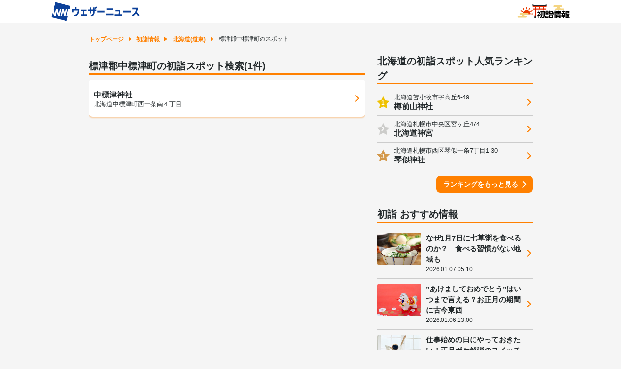

--- FILE ---
content_type: text/html; charset=utf-8
request_url: https://weathernews.jp/hatsumoude/area/doutou/01692/
body_size: 8047
content:
<!DOCTYPE html>
<html lang="ja" id="top">
<head>
    <meta http-equiv="Content-Type" content="text/html; charset=UTF-8">
    <meta name="viewport" content="width=device-width,initial-scale=1.0,minimum-scale=1.0,maximum-scale=1.0,user-scalable=no">
    <meta http-equiv="pragma" content="no-cache">
    <meta http-equiv="cache-control" content="no-cache">
    <meta http-equiv="expires" content="0">
    <title>標津郡中標津町の初詣スポット情報【2026】 - ウェザーニュース</title>
    <meta name="apple-itunes-app" content="app-id=302955766">
    <meta name="description" content="【2026年初詣情報】標津郡中標津町の初詣スポット情報を簡単検索！神社や寺のスポット検索でご利益や例年の人出、アクセス方法と併せて天気予報を確認しよう。「新春おみくじ」で新年の運試しもできます。">
    <meta name="Keywords" content="初詣,標津郡中標津町,2026">
    <meta name="twitter:card" content="summary_large_image">
    <meta name="twitter:site" content="@wni_jp">
    <meta property="twitter:title" content="標津郡中標津町の初詣スポット情報【2026】 - ウェザーニュース">
    <meta property="twitter:image" content="https://gvs.weathernews.jp/s/hatsumoude/img/sns_moude_2026.jpg">
    <meta property="twitter:description" content="【2026年初詣情報】標津郡中標津町の初詣スポット情報を簡単検索！神社や寺のスポット検索でご利益や例年の人出、アクセス方法と併せて天気予報を確認しよう。「新春おみくじ」で新年の運試しもできます。">
    <meta property="fb:app_id" content="1500388770270212">
    <meta property="og:type" content="article">
    <meta property="og:site_name" content="ウェザーニュース">
    <meta property="og:locale" content="ja_JP">
    <meta property="og:title" content="標津郡中標津町の初詣スポット情報【2026】 - ウェザーニュース">
    <meta property="og:url" content="https://weathernews.jp/hatsumoude/area/doutou/01692/">
    <meta property="og:image" content="https://gvs.weathernews.jp/s/hatsumoude/img/sns_moude_2026.jpg">
    <meta property="og:description" content="【2026年初詣情報】標津郡中標津町の初詣スポット情報を簡単検索！神社や寺のスポット検索でご利益や例年の人出、アクセス方法と併せて天気予報を確認しよう。「新春おみくじ」で新年の運試しもできます。">
    <meta name="wntouch_enable" content="yes">
    <meta name="wntouch_ch" content="">
    <meta name="wntouch_title" content="">
    <meta name="wntouch_count" content="">
    <meta name="wntouch_icon" content="">
    <meta name="wntouch_icon_gray" content="">
    <meta name="wntouch_icon_setting" content="">
    <meta name="wntouch_url" content="">
    <link rel="shortcut icon" type="image/x-icon" href="https://weathernews.jp/s/img/favicon.ico">
    <link rel="stylesheet" href="https://site.weathernews.jp/site/hatsumoude/css/2023/sanitize.min.css">
    <link rel="stylesheet" href="https://site.weathernews.jp/site/hatsumoude/css/2023/app.min.css?9">
    <link rel="stylesheet" href="https://weathernews.jp/onebox/css/header_v3.1.css?241106">
    <style>
        [v-cloak] {
            opacity: 0;
        }

        #sticky_pc {
            width: 100%;
            min-height: 50px;
            background-color: #fff;
            transform: translateY(100px);
            display: block;
            z-index: 10;
        }
    
        #sticky_pc.show {
            position: fixed;
            text-align: center;
            display: block;
            bottom: 0px;
            animation: slideIn 0.5s ease-out 1s 1 forwards;
            -webkit-animation: slideIn 0.5s ease-out 1s 1 forwards;
        }
    
        #sticky_pc.hide {
            opacity: 1;
            animation: slideOut 0.5s ease-out 0s 1 forwards;
            -webkit-animation: slideOut 0.5s ease-out 0s 1 forwards;
        }
    
        @keyframes slideIn {
            0% {
                transform: translateY(100px);
                opacity: 0;
            }
    
            100% {
                transform: translateY(0px);
                opacity: 1;
            }
        }
    
        @keyframes slideOut {
            0% {
                transform: translateY(0px);
                opacity: 1;
            }
    
            100% {
                transform: translateY(100px);
                opacity: 0;
                display: none;
            }
        }
    </style>

    <script src="https://ajax.googleapis.com/ajax/libs/jquery/3.1.1/jquery.min.js"></script>
    <script src="https://weathernews.jp/s/js/wniutil.min.js"></script>
    <script async='async' src='https://securepubads.g.doubleclick.net/tag/js/gpt.js'></script>
    <script src="https://weathernews.jp/s/js/ads_prebid_async.js"></script>
    <script>
        var webid;
        var ck_webid = (String(document.cookie).match(/web_id=(.+?)(;|$)/) || [])[1];
        var webidurl = 'https://weathernews.jp/api/webid';
        if (ck_webid) {
            webid = ck_webid;
            fetch(webidurl + '?webid=' + webid);
        } else {
            var xhr = new XMLHttpRequest();
            xhr.open('GET', webidurl, false);
            xhr.send();
            if (xhr.status == 200) {
                var jsonObj = JSON.parse(xhr.responseText);
                if (jsonObj.uuid) webid = jsonObj.uuid;
            }
        }
        if (webid) {
            var wnum = parseInt(webid.slice(-1), 16);
            if (wnum % 2 === 0) {
                googletag.cmd.push(function () {
                    googletag.pubads().setPublisherProvidedId(webid);
                });
            }
        }
    </script>
    <script>
        (function () {
            var s = document.createElement('script');
            if (smart_platform == '') s.src = "https://flux-cdn.com/client/weathernews/flux_weathernews_PC_AS_TM.min.js"
            else s.src = "https://flux-cdn.com/client/weathernews/flux_weathernews_SP_AS_TM.min.js"
            s.async = 'async';
            var t = document.getElementsByTagName('script')[0];
            t.parentNode.insertBefore(s, t);
        })();
    </script>
    <script>
        //gtag.js
        var sendParamList = ["fm"];
        var sendParamStr = "";
        var p = location.search.split("?")
        if (p[1]) {
            var q = p[1].split("&").sort(function (a, b) { if (a > b) return 1; else return -1; });
            var l = q.length;
            for (var i = 0; i < l; i++) {
                var kv = q[i].split("=");
                for (var j = 0; j < sendParamList.length; j++) {
                    if (kv[0] === sendParamList[j]) {
                        sendParamStr += q[i] + "&";
                        break;
                    }
                }
            }
        };
        var Path = location.pathname;
        var c = (Path.match(/\?/)) ? "&" : "?";
        Path += c + sendParamStr.slice(0, -1);
        var wniapp_for_custom_dimension = (navigator.userAgent.match(/weathernews/)) ? 1 : 0;
    </script>
    <script async src="https://www.googletagmanager.com/gtag/js?id=UA-72962242-1"></script>
    <script>
        window.dataLayer = window.dataLayer || [];
        function gtag() { dataLayer.push(arguments); }
        gtag('js', new Date());
        gtag('config', 'UA-72962242-1', {
            'page_path': Path,
            'dimension4': wniapp_for_custom_dimension
        });
        gtag('config', 'G-744EN7FZFC', { 'page_path': Path, 'app_flag': wniapp_for_custom_dimension, 'user_id': webid });
    </script>
</head>
<body>
    <div id="header" class="globalHeader"><div class="top"><div class="inner wrap"><h1 class="logo"><a href="https://weathernews.jp/?fm=header"><img src="https://weathernews.jp/onebox/img/header/logo_wni.svg" width="184" height="40" alt="ウェザーニュース" class="pc"><img src="https://weathernews.jp/onebox/img/header/logo_wni_sp.svg" width="36" height="36" alt="ウェザーニュース" class="sp"></a></h1><div class="history" v-cloak><div class="historyItem" :id="index" v-for="(item,index) in fcst_hist"><a :href="item.url + '?fm=header'" class="link"><figure class="image"><img class="wx__icon" :src="item.telop" width="38" height="38" alt="" loading="lazy"></figure><div class="hist__content"><p class="text">{{item.cityname}}</p><p class="temp"><span class="high">{{item.high}}</span>/<span class="low">{{item.low}}</span></p></div></a><div class="close" @click="historyClose(index)"></div></div></div><h1 class="logo"><a href="/hatsumoude/"><img src="https://gvs.weathernews.jp/s/hatsumoude/img/logo.svg" width="" height="30px" loading="lazy" alt="初詣情報"></a></h1></div></div></div>

    <!-- <div class="close_msg">2026年の初詣情報の更新は終了しました。<br>2027年の初詣情報は12月に掲載予定です。</div> -->
    <article id="areaTop">
        <div class="prevPankuzu">
            <!-- <p class="buttonPrev"><a href="javascript:history.back();"><span class="text">戻る</span></a></p> -->
            <ul class="panKuzuList">
                <li id="pankuzu_top" class="panKuzuList__item"><a href="/">トップページ</a></li>
                <li class="panKuzuList__item"><a href="/hatsumoude/">初詣情報</a></li>
                
                <li class="panKuzuList__item"><a href="/hatsumoude/area/doutou/">北海道(道東)</a></li>
                
                <li class="panKuzuList__item"><span>標津郡中標津町のスポット</span></li>
            </ul>
        </div>
    </article>
    <div id="areaContent">
        <main id="areaMain">
            <article class="block">
                <div style="width: 100%; text-align:center;margin:0 0 10px 0">
                    <div id='div-gpt-ad-1573718381721-0'></div>
                </div>
                <h1 class="title01">標津郡中標津町の初詣スポット検索(1件)</h1>
                <section class="card">
                    <dl class="spotList negTB">
                        
                        
                        <div class="spotList__item">
                            
                            <a href="/hatsumoude/spot/9000142/" class="spotList__inner">
                                <p class="spotList__name">中標津神社</p>
                                <p class="spotList__info">北海道中標津町西一条南４丁目</p>
                            </a>
                            
                        </div>
                        
                        
                    </dl>
                </section>
            </article>
            <div id="smp_ad" style="width: 100%; text-align: center; margin-top:10px; display:none;">
                <div id='div-gpt-ad-1573718381721-1'></div>
            </div>
        </main>
        <article id="areaSub">
            <article class="block">
                
                <h2 class="title01">北海道の初詣スポット人気ランキング</h2>
                
                <section class="cardSp">
                    <dl class="accessRankList">
                        <div v-for="item in ranking_data" class="accessRankList__item" :key="item.name" v-cloak>
                            <a :href="item.url" class="list accessRankList__inner">
                                <p class="accessRankList__icon"><span>{{item.ranking}}</span></p>
                                <div class="accessRankList__content">
                                    <p class="accessRankList__info">{{item.address}}</p>
                                    <h3 class="accessRankList__name">{{item.name}}</h3>
                                </div>
                            </a>
                        </div>
                    </dl>
                    
                    <p class="buttonRight"><a href="/hatsumoude/area/hokkaido/ranking/">ランキングをもっと見る</a></p>
                    
                </section>
            </article>
            <article class="block">
                <h2 class="title01">初詣 おすすめ情報</h2>
                <section class="cardSp">
                    <dl class="topicsList negSpT">
                        <div class="topicsList__item" v-for="item in topics_list" :key="item.title">
                            <a :href="item.url" class="topicsList__inner">
                                <figure class="topicsList__thumb"><img :src="item.thumb_img" alt=""></figure>
                                <div class="topicsList__content">
                                    <p class="topicsList__title" v-cloak>{{item.title}}</p>
                                    <p class="topicsList__date" v-cloak>{{item.edit_tstr}}</p>
                                </div>
                            </a>
                        </div>
                    </dl>
                    <p class="buttonRight"><a href="/hatsumoude/topics.html">コラムをもっと見る</a></p>
                </section>
            </article>
            <!-- ossumespotentry -->
                        <article class="block">
                <div class="banner">
                    <a href="https://wacu2.wfc-with.prod-aws.wni.com/entry/hatsumoude/">
                        <img src="https://gvs.weathernews.jp/s/hatsumoude/img/moude_hinode_osusumespot.png" width="300px" alt="おすすめスポット投稿フォームへ"></a>
                </div>
            </article>
            <!-- ossumespotentry -->
            <!-- tanoshimu -->
                        <article class="block">
                <h2 class="title01">年はじめを楽しもう！</h2>
                <section class="cardSp">
                    <div class="seasonInfoList negSpTB">
                        <div class="seasonInfoList__item">
                            <a href="https://weathernews.jp/s/news/newyear/" class="seasonInfoList__inner">
                                <figure class="seasonInfoList__icon"><img src="https://gvs.weathernews.jp/s/hatsumoude/img/icon_weather.svg" alt=""></figure>
                                <div class="seasonInfoList__content">
                                    <h3 class="seasonInfoList__title">年末年始の天気</h3>
                                    <p class="seasonInfoList__text">最新の見解をチェック</p>
                                </div>
                            </a>
                        </div>
                        <div class="seasonInfoList__item">
                            <a href="/hatsumoude/omikuji/" class="seasonInfoList__inner">
                                <figure class="seasonInfoList__icon"><img src="https://gvs.weathernews.jp/s/hatsumoude/img/icon_omikuji.svg" alt=""></figure>
                                <div class="seasonInfoList__content">
                                    <h3 class="seasonInfoList__title">新春おみくじ</h3>
                                    <p class="seasonInfoList__text">2026年の運試し</p>
                                </div>
                            </a>
                        </div>
                        <div class="seasonInfoList__item">
                            <a href="/sunrise/" class="seasonInfoList__inner">
                                <figure class="seasonInfoList__icon"><img src="https://gvs.weathernews.jp/s/hatsumoude/img/icon_hatsuhinode.svg" alt=""></figure>
                                <div class="seasonInfoList__content">
                                    <h3 class="seasonInfoList__title">初日の出情報</h3>
                                    <p class="seasonInfoList__text">新年の幕開けに！</p>
                                </div>
                            </a>
                        </div>
                    </div>
                </section>
            </article>
 
            <!-- tanoshimu -->
            <!-- search -->
            <article class="block">
    <h2 class="title01">初詣スポット検索</h2>
    <div class="search sub">
        <div class="search__inner">
            <form class="search__form" action="/hatsumoude/search_result.html">
                <label class="search__label">
                    <input class="search__input" name="word" placeholder="お寺・神社名で検索" type="text">
                    <button type="submit" class="search__submit">
                        <img src="https://gvs.weathernews.jp/s/hatsumoude/img/icon_search.svg" width="30" height="30"
                            alt="お寺・神社名で検索" loading="lazy">
                    </button>
                </label>
            </form>
            <button class="search__button">
                <img class="search__button-image" src="https://gvs.weathernews.jp/s/hatsumoude/img/icon_position.svg"
                    width="20" height="20" alt="" loading="lazy">
                <span class="search__button-text">現在地</span>
            </button>
        </div>
        <div class="search__inner">
            <a class="search__link" href="/hatsumoude/search_gyoji.html">
                <img class="search__link-image"
                    src="https://gvs.weathernews.jp/s/hatsumoude/img/searchBannerList__gyoji.png" width="83" height=""
                    loading="lazy" alt="行事">
                <span class="search__link-text">行事</span>
            </a>
            <a class="search__link" href="/hatsumoude/search_joya.html">
                <img class="search__link-image" src="https://gvs.weathernews.jp/s/hatsumoude/img/searchBannerList__joya.png"
                    width="83" height="" loading="lazy" alt="除夜の鐘">
                <span class="search__link-text">除夜の鐘</span>
            </a>
            <a class="search__link" href="/hatsumoude/search_goriyaku.html"><img class="search__link-image"
                    src="https://gvs.weathernews.jp/s/hatsumoude/img/searchBannerList__goriyaku.png" width="83" height=""
                    loading="lazy" alt="ご利益">
                <span class="search__link-text">ご利益</span>
            </a>
        </div>
    </div>
    <dl class="searchArea type02">
        <div class="searchArea__column">
            <div class="searchArea__inner">
                <dt class="searchArea__columnTitle">
                    <p class="searchArea__item">北海道
                    </p>
                </dt>
                <dd class="searchArea__columnItem">
                    <p class="searchArea__item"><a href="/hatsumoude/area/douou/">道央</a></p>
                    <p class="searchArea__item"><a href="/hatsumoude/area/dounan/">道南</a></p>
                    <p class="searchArea__item"><a href="/hatsumoude/area/douhoku/">道北</a></p>
                    <p class="searchArea__item"><a href="/hatsumoude/area/doutou/">道東</a></p>
                </dd>
            </div>
        </div>
        <div class="searchArea__column">
            <div class="searchArea__inner">
                <dt class="searchArea__columnTitle">
                    <p class="searchArea__item">東北
                    </p>
                </dt>
                <dd class="searchArea__columnItem">
                    <p class="searchArea__item"><a href="/hatsumoude/area/aomori/">青森</a></p>
                    <p class="searchArea__item"><a href="/hatsumoude/area/iwate/">岩手</a></p>
                    <p class="searchArea__item"><a href="/hatsumoude/area/akita/">秋田</a></p>
                    <p class="searchArea__item"><a href="/hatsumoude/area/miyagi/">宮城</a></p>
                    <p class="searchArea__item"><a href="/hatsumoude/area/yamagata/">山形</a></p>
                    <p class="searchArea__item"><a href="/hatsumoude/area/fukushima/">福島</a></p>
                </dd>
            </div>
        </div>
        <div class="searchArea__column">
            <div class="searchArea__inner">
                <dt class="searchArea__columnTitle">
                    <p class="searchArea__item">関東
                    </p>
                </dt>
                <dd class="searchArea__columnItem">
                    <p class="searchArea__item"><a href="/hatsumoude/area/tokyo/">東京</a></p>
                    <p class="searchArea__item"><a href="/hatsumoude/area/kanagawa/">神奈川</a></p>
                    <p class="searchArea__item"><a href="/hatsumoude/area/saitama/">埼玉</a></p>
                    <p class="searchArea__item"><a href="/hatsumoude/area/chiba/">千葉</a></p>
                    <p class="searchArea__item"><a href="/hatsumoude/area/ibaraki/">茨城</a></p>
                    <p class="searchArea__item"><a href="/hatsumoude/area/tochigi/">栃木</a></p>
                    <p class="searchArea__item"><a href="/hatsumoude/area/gunma/">群馬</a></p>
                </dd>
            </div>
        </div>
        <div class="searchArea__column">
            <div class="searchArea__inner">
                <dt class="searchArea__columnTitle">
                    <p class="searchArea__item">中部
                    </p>
                </dt>
                <dd class="searchArea__columnItem">
                    <p class="searchArea__item"><a href="/hatsumoude/area/yamanashi/">山梨</a></p>
                    <p class="searchArea__item"><a href="/hatsumoude/area/nagano/">長野</a></p>
                    <p class="searchArea__item"><a href="/hatsumoude/area/niigata/">新潟</a></p>
                    <p class="searchArea__item"><a href="/hatsumoude/area/toyama/">富山</a></p>
                    <p class="searchArea__item"><a href="/hatsumoude/area/ishikawa/">石川</a></p>
                    <p class="searchArea__item"><a href="/hatsumoude/area/fukui/">福井</a></p>
                    <p class="searchArea__item"><a href="/hatsumoude/area/shizuoka/">静岡</a></p>
                    <p class="searchArea__item"><a href="/hatsumoude/area/aichi/">愛知</a></p>
                    <p class="searchArea__item"><a href="/hatsumoude/area/gifu/">岐阜</a></p>
                    <p class="searchArea__item"><a href="/hatsumoude/area/mie/">三重</a></p>
                </dd>
            </div>
        </div>
        <div class="searchArea__column">
            <div class="searchArea__inner">
                <dt class="searchArea__columnTitle">
                    <p class="searchArea__item">近畿
                    </p>
                </dt>
                <dd class="searchArea__columnItem">
                    <p class="searchArea__item"><a href="/hatsumoude/area/shiga/">滋賀</a></p>
                    <p class="searchArea__item"><a href="/hatsumoude/area/kyoto/">京都</a></p>
                    <p class="searchArea__item"><a href="/hatsumoude/area/osaka/">大阪</a></p>
                    <p class="searchArea__item"><a href="/hatsumoude/area/hyogo/">兵庫</a></p>
                    <p class="searchArea__item"><a href="/hatsumoude/area/nara/">奈良</a></p>
                    <p class="searchArea__item"><a href="/hatsumoude/area/wakayama/">和歌山</a></p>
                </dd>
            </div>
        </div>
        <div class="searchArea__column">
            <div class="searchArea__inner">
                <dt class="searchArea__columnTitle">
                    <p class="searchArea__item">中国
                    </p>
                </dt>
                <dd class="searchArea__columnItem">
                    <p class="searchArea__item"><a href="/hatsumoude/area/okayama/">岡山</a></p>
                    <p class="searchArea__item"><a href="/hatsumoude/area/hiroshima/">広島</a></p>
                    <p class="searchArea__item"><a href="/hatsumoude/area/tottori/">鳥取</a></p>
                    <p class="searchArea__item"><a href="/hatsumoude/area/shimane/">島根</a></p>
                    <p class="searchArea__item"><a href="/hatsumoude/area/yamaguchi/">山口</a></p>
                </dd>
            </div>
        </div>
        <div class="searchArea__column">
            <div class="searchArea__inner">
                <dt class="searchArea__columnTitle">
                    <p class="searchArea__item">四国
                    </p>
                </dt>
                <dd class="searchArea__columnItem">
                    <p class="searchArea__item"><a href="/hatsumoude/area/tokushima/">徳島</a></p>
                    <p class="searchArea__item"><a href="/hatsumoude/area/kagawa/">香川</a></p>
                    <p class="searchArea__item"><a href="/hatsumoude/area/ehime/">愛媛</a></p>
                    <p class="searchArea__item"><a href="/hatsumoude/area/kouchi/">高知</a></p>
                </dd>
            </div>
        </div>
        <div class="searchArea__column">
            <div class="searchArea__inner">
                <dt class="searchArea__columnTitle">
                    <p class="searchArea__item">九州
                    </p>
                </dt>
                <dd class="searchArea__columnItem">
                    <p class="searchArea__item"><a href="/hatsumoude/area/fukuoka/">福岡</a></p>
                    <p class="searchArea__item"><a href="/hatsumoude/area/saga/">佐賀</a></p>
                    <p class="searchArea__item"><a href="/hatsumoude/area/nagasaki/">長崎</a></p>
                    <p class="searchArea__item"><a href="/hatsumoude/area/oita/">大分</a></p>
                    <p class="searchArea__item"><a href="/hatsumoude/area/kumamoto/">熊本</a></p>
                    <p class="searchArea__item"><a href="/hatsumoude/area/miyazaki/">宮崎</a></p>
                    <p class="searchArea__item"><a href="/hatsumoude/area/kagoshima/">鹿児島</a>
                    </p>
                </dd>
            </div>
        </div>
        <div class="searchArea__column">
            <div class="searchArea__inner">
                <dt class="searchArea__columnTitle">
                    <p class="searchArea__item"><a href="/hatsumoude/area/okinawa/">沖縄</a>
                    </p>
                </dt>
            </div>
        </div>
    </dl>
</article>
            <!-- search -->
            <div id="pc_ad" style="width: 100%; text-align: center; margin-top:10px; display:none;">
                <div id='div-gpt-ad-1573718381721-2'></div>
            </div>
        </article>
    </div>
    <div class="underArea">
        <p class="readText">全国約1万か所の初詣スポットの天気予報をはじめ、参拝者数やご利益、アクセス方法などを掲載中！</p>
    </div>
    <fotter id="areaFooter">
        <ul class="copyList">
            <li class="copyList__item"><a href="/hatsumoude/">初詣Ch. トップ</a></li>
            <li id="footer_to_top" class="copyList__item"><a id="footer_to_top_link" href="https://weathernews.jp/onebox/tenki/">ウェザーニュース トップ</a></li>
            <li class="copyList__item">ウェザーニュース</li>
        </ul>
    </fotter>
    <div style="filter:drop-shadow(-1px -1px 2px #ccc); width: 100%; position: fixed; bottom: 0;z-index: 1000; background-color: #fff; text-align: center;padding-top: 7px;padding-bottom: 7px;display:none;">
        <div id="div-gpt-ad-sticky" style="display: inline-block"></div>
        <button
            style="position:absolute;top:-24px;right: 0; height:24px;width:25px; border-top-left-radius: 5px;background-color: #fff; font-size: 24px;text-align:center; padding: 0; line-height: 1em;border: none;user-select:none;outline:none;cursor:pointer;min-height:auto;"
            onclick="ads.close_sticky();"><svg width="24px" height="24px">
                <path d="M4.875,4.875l12.75,12.75M17.625,4.875l-12.75,12.75" stroke-width="3" stroke="#bbb"></path>
            </svg></button>
    </div>
    <div id="sticky_pc" class="pc">
        <!-- /284705699/Onebox/Onebox_stickyad_pc -->
        <div id="div-gpt-ad-1666850974098-0"></div>
        <button
            style="position:absolute;top:0;right: 0; height:24px;width:25px; border-top-left-radius: 5px;background-color: #fff; font-size: 24px;text-align:center; padding: 0; line-height: 1em;border: none;user-select:none;outline:none;cursor:pointer;min-height:auto;"
            onclick="close_sticky_pc();"><svg width="24px" height="24px">
                <path d="M4.875,4.875l12.75,12.75M17.625,4.875l-12.75,12.75" stroke-width="3" stroke="#bbb"></path>
            </svg></button>
    </div>

    <script src="https://site.weathernews.jp/site/hatsumoude/scripts/app.js?1"></script>
    <script src="https://weathernews.jp/s/js/axios.0.27.2.min.js"></script>
    <script src="//cdnjs.cloudflare.com/ajax/libs/vue/2.1.10/vue.min.js"></script>
    <script src="https://site.weathernews.jp/site/global_header/js/global_header.js?231220"></script>
    <script>
        wniutil.add_nowloading();

        var ads;

        var akey = wniutil.get_akey_v2({mdbauth: true});
        if(wniutil.is_valid(akey)) {
                cookie_write("akey", akey);
        }

        if(wniutil.is_valid(argv['lat'])) cookie_write("lat", argv['lat'], 1/144);
        if(wniutil.is_valid(argv['lon'])) cookie_write("lon", argv['lon'], 1/144);
        if(wniutil.is_valid(argv['fm'] )) cookie_write("fm",  argv['fm']);

        var my_ver = wniutil.get_version(argv);
        if(wniutil.is_valid(my_ver)) cookie_write("ver", my_ver);

        //id4vendor, androididもcookieに保存する
        var id4vendor_val = '';
        var androidid_val = '';
        if(wniutil.is_valid(argv['id4vendor'])){
            id4vendor_val = argv['id4vendor'];
            cookie_write("id4vendor",  id4vendor_val, 1);
        }
        if(wniutil.is_valid(argv['androidid'])){
            androidid_val = argv['androidid'];
            cookie_write("androidid",  androidid_val, 1);
        }

        if ((wniutil.is_valid(argv['fm']))&&(argv['fm'] == 'sw')) {
            // document.getElementById("header_to_top_link").href = "https://weathernews.jp/s/";
            document.getElementById("footer_to_top_link").href = "https://weathernews.jp/s/";
        }
        var vm = new Vue({
            el:"#areaContent",
            data:{
                topics_list: [],
                ranking_data:[],
            },
            methods:{
                setTopics: function(){
                    var self = this
                    axios
                    .get("https://site.weathernews.jp/site/sunrise/json/sunrise_topics_list.json",{
                        params:{
                            tm:wniutil.nocache
                        }
                    })
                    .then(function(res) {  
                        if(res.data){
                            if(res.data.length > 4) {
                                var max_topics = 4
                            }
                            else {
                                max_topics = res.data.length
                            }
                            for(var i = 0; i < max_topics; i ++){
                                var elm = {}
							    elm.title = res.data[i].title
                                elm.edit_tstr = res.data[i].edit_tstr
                                elm.thumb_img = res.data[i].thumb_img
							    elm.url = 'https://weathernews.jp' + res.data[i].url
							    self.topics_list.push(elm)
                            }
                        }
                    })
                },
                setRanking: function(){
                    var self = this
                    if('北海道' == '北海道'){
                        axios
                        .get("https://site.weathernews.jp/site/hatsumoude/json/ranking/hokkaido.json",{
                            params:{
                                tm:wniutil.nocache
                            }
                        })
                        .then(function(res){
                            if(res.data.info){
                                for(var i = 0; i < 3; i++){
                                    var elm = {}
                                    elm.name = res.data.info[i].name
                                    elm.pref = res.data.info[i].pref_jp
                                    elm.ranking = res.data.info[i].ranking
                                    elm.url = res.data.info[i].page
                                    elm.address = res.data.info[i].address
                                    self.ranking_data.push(elm)
                                }
                                // console.log(self.ranking_data)
                            }
                        })
                    }
                    else{
                        axios
                        .get("https://site.weathernews.jp/site/hatsumoude/json/ranking/doutou.json",{
                            params:{
                                tm:wniutil.nocache
                            }
                        })
                        .then(function(res){
                            if(res.data.info){
                                if(res.data.info.length >= 3){
                                    for(var i = 0; i < 3; i++){
                                        var elm = {}
                                        elm.name = res.data.info[i].name
                                        elm.pref = res.data.info[i].pref_jp
                                        elm.ranking = res.data.info[i].ranking
                                        elm.url = res.data.info[i].page
                                        elm.address = res.data.info[i].address
                                        self.ranking_data.push(elm)
                                    }
                                }
                                else{
                                    for(var i = 0; i < res.data.info.length; i++){
                                        var elm = {}
                                        elm.name = res.data.info[i].name
                                        elm.pref = res.data.info[i].pref_jp
                                        elm.ranking = res.data.info[i].ranking
                                        elm.url = res.data.info[i].page
                                        elm.address = res.data.info[i].address
                                        self.ranking_data.push(elm)
                                    }
                                }
                                // console.log(self.ranking_data)
                            }
                        })
                    }
                },
            },
            created(){
                this.setRanking();
                this.setTopics();
                wniutil.remove_nowloading()
            },
        })
        document.addEventListener("DOMContentLoaded", function(){
            setDevice();
        })
        function ga_and_go(url, eventCategory, eventLabel) {
            // gtag('event', 'click', {
            //     'event_category': eventCategory,
            //     'event_label': eventLabel,
            //     'event_callback':ga_timeout (function() {
            //         location.href = url;
            //     })
            // });
        }
        function ga_timeout(callback) {
            var called = false;
            function fn() {
                if (!called) {
                    called = true;
                    callback();
                }
            }
            setTimeout(fn, 1000);
            return fn;
        }
        function app_vercheck(){
            var ret = 0;
            if(wniutil.is_valid(my_ver)) {
                if(wniutil.comp_version(my_ver, '5.0.0') >= 0){
                    ret = 1;
                }
            }
            return ret;
        }

        function setDevice(){
            // App
            if(smart_webview == "webview"){
                document.getElementById("header").style.display = "none";
                document.getElementById("pankuzu_top").style.display = "none";
                document.getElementById("footer_to_top").style.display = "none";
                if(app_vercheck()){
                    //document.getElementById("mypage").style.display = "block"
                }
            }
            else{
                if(argv['fm'] == 'sw'){
                    document.getElementById("footer_wnitop").style.display = "block";
                }
                else{
                    //document.getElementById("footer_onebox").style.display = "block";
                }
            }
            if(smart_platform == ""){
                document.getElementById("pc_ad").style.display = "block";
            }else{
                document.getElementById("smp_ad").style.display = "block";
            }
        }

        function gpt_init() {
            var btm_size_mapping = [
                {"displaySize": [992,400], "adSize":[[320, 50], [336, 280], [300, 600], [320, 100], [160, 600], [300, 250], [200, 200], [320, 180], [120, 600]]},
                {"displaySize": [0,0],     "adSize":[[320, 50], [336, 280], [320, 100], [300, 250], [200, 200], [320, 180]]}
            ];
            var gpt_conf = [
                { "unit_code":"284705699/2.5web/2.5web_hatsumoude_pref","size":[[320, 50], [320, 100]], "slot_id":"div-gpt-ad-1573718381721-0", 'apstag': true  },
                { "unit_code":"284705699/2.5web/2.5web_hatsumoude_pref","size":[[320, 50], [336, 280], [300, 600], [320, 100], [160, 600], [300, 250], [200, 200], [320, 180], [120, 600]],"mapping": btm_size_mapping, "slot_id":"div-gpt-ad-1573718381721-1", 'apstag': true  },
                { "unit_code":"284705699/2.5web/2.5web_hatsumoude_pref","size":[[320, 50], [336, 280], [300, 600], [320, 100], [160, 600], [300, 250], [200, 200], [320, 180], [120, 600]],"mapping": btm_size_mapping, "slot_id":"div-gpt-ad-1573718381721-2", 'apstag': true  }
            ];
            var sticky_conf = {
                'default' :  {"unit_code":"/284705699/2.5web/2.5web_sticky_web",      "size":[320,50],"slot_id":"div-gpt-ad-sticky","apstag":true},
                'sugotoku':  {"unit_code":"/284705699/2.5web/2.5web_sticky_docomo",   "size":[320,50],"slot_id":"div-gpt-ad-sticky","apstag":true},
                'smartpass': {"unit_code":"/284705699/2.5web/2.5web_sticky_kddi",     "size":[320,50],"slot_id":"div-gpt-ad-sticky","apstag":true},
                'apppass':   {"unit_code":"/284705699/2.5web/2.5web_sticky_softbank", "size":[320,50],"slot_id":"div-gpt-ad-sticky","apstag":true},
                'app':       {"unit_code":"/284705699/2.5web/2.5web_sticky_app",      "size":[320,50],"slot_id":"div-gpt-ad-sticky","apstag":true},
            }

            if (smart_platform) {
                fmp = 100
                rmp = 50
            } else {
                fmp = 0
                rmp = 0
                gpt_conf.push({
                    'unit_code': '/284705699/2.5web/2.5web_stickyad_pc',
                    'size': [[970, 90], [640, 100], [640, 50], [950, 90], [728, 90], [950, 70]],
                    'slot_id': 'div-gpt-ad-1666850974098-0',
                    'apstag': true,
                })
            }

            ads = new WNIAds({ 'gpt_conf': gpt_conf, 'use_default': true, 'lazyload': { fetchMarginPercent: fmp, renderMarginPercent: rmp }, 'gpt_sticky_conf': sticky_conf, 'sticky': { 'disableApp': true }, 'use_prebids': true });
            setTimeout(() => {
                googletag.pubads().addEventListener('slotRenderEnded', (e) => {
                    var slotId = e.slot.getSlotId().getDomId()
                    if (slotId === 'div-gpt-ad-1666850974098-0') {
                        var target = document.getElementById(slotId)
                        if (target.childNodes[0].hasChildNodes() === false) {
                            var wrap = target.parentNode
                            wrap.style.display = 'none'
                        }
                    }
                })
            }, 500);
        }
        gpt_init();

        function close_sticky_pc() {
            $('#sticky_pc').hide();
        }

        var stickyElem = document.getElementById('sticky_pc')
        if (smart_platform == '') {
            var stickyAdsControl = (event) => {
                if (Object.keys(ads['slots']).length > 0) {
                    if (window.scrollY >= 200) {
                        stickyElem.classList.add('show')
                        stickyElem.classList.remove('hide')
                    } else {
                        stickyElem.classList.add('hide')
                    }
                } else if (Object.keys(ads['slots']).length == 0 && window.scrollY > 100) {
                    $('#sticky_pc').hide();
                }
            }
            $("#areaFooter").css("margin-bottom", "100px");
            window.addEventListener('scroll', stickyAdsControl)
        }
    </script>
    <script type="application/ld+json">
    
        {"@context":"http://schema.org","@type":"WebPage","mainEntityOfPage":{"@type":"WebPage","@id":"https://weathernews.jp/hatsumoude/area/doutou/01692/"},"relatedLink":"https://weathernews.jp/hatsumoude/","image":{"@type":"ImageObject","url":"https://gvs.weathernews.jp/s/hatsumoude/img/sns_moude_2026.jpg","height":600,"width":800},"author":{"@type":"Person","name":"ウェザーニュース"},"publisher":{"@type":"Organization","name":" Weathernews, Inc.","url":" https://weathernews.jp/","logo":{"@type":"ImageObject","url":"https://weathernews.jp/logo/wni_s.png","width":163,"height":60}},"url":"https://weathernews.jp/hatsumoude/area/doutou/01692/","headline":"標津郡中標津町の初詣スポット情報【2026】 - ウェザーニュース", "description":"【2026年初詣情報】標津郡中標津町の初詣スポット情報を簡単検索！神社や寺のスポット検索でご利益や例年の人出、アクセス方法と併せて天気予報を確認しよう。「新春おみくじ」で新年の運試しもできます。"}
        
    </script>
    <script type="application/ld+json">
        {
            "@context":"http://schema.org/", "@type":"BreadcrumbList",
            "itemListElement":[
            {
                "@type":"ListItem",
                "position":"1",
                "item":{"@id":"https://weathernews.jp/hatsumoude/", "name":"初詣スポット情報【2026】 - ウェザーニュース"}
            }
            ,{
                "@type":"ListItem",
                "position":"2",
                "item":{"@id":"https://weathernews.jp/hatsumoude/area/doutou/", "name":"道東の初詣スポット情報【2026】 - ウェザーニュース"}
            }
            ,{
                "@type":"ListItem",
                "position":"3",
                "item":{"@id":"https://weathernews.jp/hatsumoude/area/doutou/01692/", "name":"標津郡中標津町の初詣スポット情報【2026】 - ウェザーニュース"}
            }
            ]
        }
    </script>
</body>
</html>

--- FILE ---
content_type: text/html; charset=utf-8
request_url: https://www.google.com/recaptcha/api2/aframe
body_size: 267
content:
<!DOCTYPE HTML><html><head><meta http-equiv="content-type" content="text/html; charset=UTF-8"></head><body><script nonce="g9znu9ibFomboe25VswLxg">/** Anti-fraud and anti-abuse applications only. See google.com/recaptcha */ try{var clients={'sodar':'https://pagead2.googlesyndication.com/pagead/sodar?'};window.addEventListener("message",function(a){try{if(a.source===window.parent){var b=JSON.parse(a.data);var c=clients[b['id']];if(c){var d=document.createElement('img');d.src=c+b['params']+'&rc='+(localStorage.getItem("rc::a")?sessionStorage.getItem("rc::b"):"");window.document.body.appendChild(d);sessionStorage.setItem("rc::e",parseInt(sessionStorage.getItem("rc::e")||0)+1);localStorage.setItem("rc::h",'1768719513366');}}}catch(b){}});window.parent.postMessage("_grecaptcha_ready", "*");}catch(b){}</script></body></html>

--- FILE ---
content_type: text/plain; charset=utf-8
request_url: https://weathernews.jp/api/webid
body_size: 35
content:
{"status": "OK", "uuid": "f0cae3d9786e4febb9c04691a3ad7aa8"}

--- FILE ---
content_type: application/javascript; charset=utf-8
request_url: https://fundingchoicesmessages.google.com/f/AGSKWxXTPXx9aGo9zzIacoeFnDF2_a0re_v7HaQbCHyOr9u_6uRj7N0ShhbsLULsyHY-LTjeeWeCy--BeIv6-5AJr7XsvRYkCW5bxkQnXNVN1ES6rnXmaDnZAR4WGtVSs_f6g5Z6-EsiOi0xpD8bEFiyOPV-LqK95G267CYRm8MGgIbV1UIl2QnlRSiIJhXB/_/adfr./ad_sky.-ad-large./adztop./virtuagirl3.
body_size: -1290
content:
window['11a2bf1e-203b-4834-ad1c-c37cb2772f36'] = true;